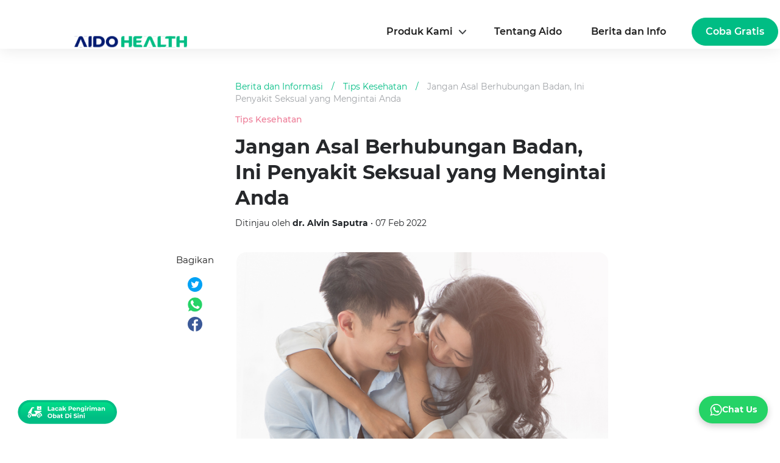

--- FILE ---
content_type: text/html; charset=utf-8
request_url: https://www.google.com/recaptcha/api2/anchor?ar=1&k=6LcAoisqAAAAAI2i_ZMUKgVcWAdmzdVqPmdVUsik&co=aHR0cHM6Ly9haWRvLmlkOjQ0Mw..&hl=en&v=cLm1zuaUXPLFw7nzKiQTH1dX&size=normal&anchor-ms=20000&execute-ms=15000&cb=tl5ndlovkm5m
body_size: 45677
content:
<!DOCTYPE HTML><html dir="ltr" lang="en"><head><meta http-equiv="Content-Type" content="text/html; charset=UTF-8">
<meta http-equiv="X-UA-Compatible" content="IE=edge">
<title>reCAPTCHA</title>
<style type="text/css">
/* cyrillic-ext */
@font-face {
  font-family: 'Roboto';
  font-style: normal;
  font-weight: 400;
  src: url(//fonts.gstatic.com/s/roboto/v18/KFOmCnqEu92Fr1Mu72xKKTU1Kvnz.woff2) format('woff2');
  unicode-range: U+0460-052F, U+1C80-1C8A, U+20B4, U+2DE0-2DFF, U+A640-A69F, U+FE2E-FE2F;
}
/* cyrillic */
@font-face {
  font-family: 'Roboto';
  font-style: normal;
  font-weight: 400;
  src: url(//fonts.gstatic.com/s/roboto/v18/KFOmCnqEu92Fr1Mu5mxKKTU1Kvnz.woff2) format('woff2');
  unicode-range: U+0301, U+0400-045F, U+0490-0491, U+04B0-04B1, U+2116;
}
/* greek-ext */
@font-face {
  font-family: 'Roboto';
  font-style: normal;
  font-weight: 400;
  src: url(//fonts.gstatic.com/s/roboto/v18/KFOmCnqEu92Fr1Mu7mxKKTU1Kvnz.woff2) format('woff2');
  unicode-range: U+1F00-1FFF;
}
/* greek */
@font-face {
  font-family: 'Roboto';
  font-style: normal;
  font-weight: 400;
  src: url(//fonts.gstatic.com/s/roboto/v18/KFOmCnqEu92Fr1Mu4WxKKTU1Kvnz.woff2) format('woff2');
  unicode-range: U+0370-0377, U+037A-037F, U+0384-038A, U+038C, U+038E-03A1, U+03A3-03FF;
}
/* vietnamese */
@font-face {
  font-family: 'Roboto';
  font-style: normal;
  font-weight: 400;
  src: url(//fonts.gstatic.com/s/roboto/v18/KFOmCnqEu92Fr1Mu7WxKKTU1Kvnz.woff2) format('woff2');
  unicode-range: U+0102-0103, U+0110-0111, U+0128-0129, U+0168-0169, U+01A0-01A1, U+01AF-01B0, U+0300-0301, U+0303-0304, U+0308-0309, U+0323, U+0329, U+1EA0-1EF9, U+20AB;
}
/* latin-ext */
@font-face {
  font-family: 'Roboto';
  font-style: normal;
  font-weight: 400;
  src: url(//fonts.gstatic.com/s/roboto/v18/KFOmCnqEu92Fr1Mu7GxKKTU1Kvnz.woff2) format('woff2');
  unicode-range: U+0100-02BA, U+02BD-02C5, U+02C7-02CC, U+02CE-02D7, U+02DD-02FF, U+0304, U+0308, U+0329, U+1D00-1DBF, U+1E00-1E9F, U+1EF2-1EFF, U+2020, U+20A0-20AB, U+20AD-20C0, U+2113, U+2C60-2C7F, U+A720-A7FF;
}
/* latin */
@font-face {
  font-family: 'Roboto';
  font-style: normal;
  font-weight: 400;
  src: url(//fonts.gstatic.com/s/roboto/v18/KFOmCnqEu92Fr1Mu4mxKKTU1Kg.woff2) format('woff2');
  unicode-range: U+0000-00FF, U+0131, U+0152-0153, U+02BB-02BC, U+02C6, U+02DA, U+02DC, U+0304, U+0308, U+0329, U+2000-206F, U+20AC, U+2122, U+2191, U+2193, U+2212, U+2215, U+FEFF, U+FFFD;
}
/* cyrillic-ext */
@font-face {
  font-family: 'Roboto';
  font-style: normal;
  font-weight: 500;
  src: url(//fonts.gstatic.com/s/roboto/v18/KFOlCnqEu92Fr1MmEU9fCRc4AMP6lbBP.woff2) format('woff2');
  unicode-range: U+0460-052F, U+1C80-1C8A, U+20B4, U+2DE0-2DFF, U+A640-A69F, U+FE2E-FE2F;
}
/* cyrillic */
@font-face {
  font-family: 'Roboto';
  font-style: normal;
  font-weight: 500;
  src: url(//fonts.gstatic.com/s/roboto/v18/KFOlCnqEu92Fr1MmEU9fABc4AMP6lbBP.woff2) format('woff2');
  unicode-range: U+0301, U+0400-045F, U+0490-0491, U+04B0-04B1, U+2116;
}
/* greek-ext */
@font-face {
  font-family: 'Roboto';
  font-style: normal;
  font-weight: 500;
  src: url(//fonts.gstatic.com/s/roboto/v18/KFOlCnqEu92Fr1MmEU9fCBc4AMP6lbBP.woff2) format('woff2');
  unicode-range: U+1F00-1FFF;
}
/* greek */
@font-face {
  font-family: 'Roboto';
  font-style: normal;
  font-weight: 500;
  src: url(//fonts.gstatic.com/s/roboto/v18/KFOlCnqEu92Fr1MmEU9fBxc4AMP6lbBP.woff2) format('woff2');
  unicode-range: U+0370-0377, U+037A-037F, U+0384-038A, U+038C, U+038E-03A1, U+03A3-03FF;
}
/* vietnamese */
@font-face {
  font-family: 'Roboto';
  font-style: normal;
  font-weight: 500;
  src: url(//fonts.gstatic.com/s/roboto/v18/KFOlCnqEu92Fr1MmEU9fCxc4AMP6lbBP.woff2) format('woff2');
  unicode-range: U+0102-0103, U+0110-0111, U+0128-0129, U+0168-0169, U+01A0-01A1, U+01AF-01B0, U+0300-0301, U+0303-0304, U+0308-0309, U+0323, U+0329, U+1EA0-1EF9, U+20AB;
}
/* latin-ext */
@font-face {
  font-family: 'Roboto';
  font-style: normal;
  font-weight: 500;
  src: url(//fonts.gstatic.com/s/roboto/v18/KFOlCnqEu92Fr1MmEU9fChc4AMP6lbBP.woff2) format('woff2');
  unicode-range: U+0100-02BA, U+02BD-02C5, U+02C7-02CC, U+02CE-02D7, U+02DD-02FF, U+0304, U+0308, U+0329, U+1D00-1DBF, U+1E00-1E9F, U+1EF2-1EFF, U+2020, U+20A0-20AB, U+20AD-20C0, U+2113, U+2C60-2C7F, U+A720-A7FF;
}
/* latin */
@font-face {
  font-family: 'Roboto';
  font-style: normal;
  font-weight: 500;
  src: url(//fonts.gstatic.com/s/roboto/v18/KFOlCnqEu92Fr1MmEU9fBBc4AMP6lQ.woff2) format('woff2');
  unicode-range: U+0000-00FF, U+0131, U+0152-0153, U+02BB-02BC, U+02C6, U+02DA, U+02DC, U+0304, U+0308, U+0329, U+2000-206F, U+20AC, U+2122, U+2191, U+2193, U+2212, U+2215, U+FEFF, U+FFFD;
}
/* cyrillic-ext */
@font-face {
  font-family: 'Roboto';
  font-style: normal;
  font-weight: 900;
  src: url(//fonts.gstatic.com/s/roboto/v18/KFOlCnqEu92Fr1MmYUtfCRc4AMP6lbBP.woff2) format('woff2');
  unicode-range: U+0460-052F, U+1C80-1C8A, U+20B4, U+2DE0-2DFF, U+A640-A69F, U+FE2E-FE2F;
}
/* cyrillic */
@font-face {
  font-family: 'Roboto';
  font-style: normal;
  font-weight: 900;
  src: url(//fonts.gstatic.com/s/roboto/v18/KFOlCnqEu92Fr1MmYUtfABc4AMP6lbBP.woff2) format('woff2');
  unicode-range: U+0301, U+0400-045F, U+0490-0491, U+04B0-04B1, U+2116;
}
/* greek-ext */
@font-face {
  font-family: 'Roboto';
  font-style: normal;
  font-weight: 900;
  src: url(//fonts.gstatic.com/s/roboto/v18/KFOlCnqEu92Fr1MmYUtfCBc4AMP6lbBP.woff2) format('woff2');
  unicode-range: U+1F00-1FFF;
}
/* greek */
@font-face {
  font-family: 'Roboto';
  font-style: normal;
  font-weight: 900;
  src: url(//fonts.gstatic.com/s/roboto/v18/KFOlCnqEu92Fr1MmYUtfBxc4AMP6lbBP.woff2) format('woff2');
  unicode-range: U+0370-0377, U+037A-037F, U+0384-038A, U+038C, U+038E-03A1, U+03A3-03FF;
}
/* vietnamese */
@font-face {
  font-family: 'Roboto';
  font-style: normal;
  font-weight: 900;
  src: url(//fonts.gstatic.com/s/roboto/v18/KFOlCnqEu92Fr1MmYUtfCxc4AMP6lbBP.woff2) format('woff2');
  unicode-range: U+0102-0103, U+0110-0111, U+0128-0129, U+0168-0169, U+01A0-01A1, U+01AF-01B0, U+0300-0301, U+0303-0304, U+0308-0309, U+0323, U+0329, U+1EA0-1EF9, U+20AB;
}
/* latin-ext */
@font-face {
  font-family: 'Roboto';
  font-style: normal;
  font-weight: 900;
  src: url(//fonts.gstatic.com/s/roboto/v18/KFOlCnqEu92Fr1MmYUtfChc4AMP6lbBP.woff2) format('woff2');
  unicode-range: U+0100-02BA, U+02BD-02C5, U+02C7-02CC, U+02CE-02D7, U+02DD-02FF, U+0304, U+0308, U+0329, U+1D00-1DBF, U+1E00-1E9F, U+1EF2-1EFF, U+2020, U+20A0-20AB, U+20AD-20C0, U+2113, U+2C60-2C7F, U+A720-A7FF;
}
/* latin */
@font-face {
  font-family: 'Roboto';
  font-style: normal;
  font-weight: 900;
  src: url(//fonts.gstatic.com/s/roboto/v18/KFOlCnqEu92Fr1MmYUtfBBc4AMP6lQ.woff2) format('woff2');
  unicode-range: U+0000-00FF, U+0131, U+0152-0153, U+02BB-02BC, U+02C6, U+02DA, U+02DC, U+0304, U+0308, U+0329, U+2000-206F, U+20AC, U+2122, U+2191, U+2193, U+2212, U+2215, U+FEFF, U+FFFD;
}

</style>
<link rel="stylesheet" type="text/css" href="https://www.gstatic.com/recaptcha/releases/cLm1zuaUXPLFw7nzKiQTH1dX/styles__ltr.css">
<script nonce="A_4Ftrpdpox6IjSHFi9EFg" type="text/javascript">window['__recaptcha_api'] = 'https://www.google.com/recaptcha/api2/';</script>
<script type="text/javascript" src="https://www.gstatic.com/recaptcha/releases/cLm1zuaUXPLFw7nzKiQTH1dX/recaptcha__en.js" nonce="A_4Ftrpdpox6IjSHFi9EFg">
      
    </script></head>
<body><div id="rc-anchor-alert" class="rc-anchor-alert"></div>
<input type="hidden" id="recaptcha-token" value="[base64]">
<script type="text/javascript" nonce="A_4Ftrpdpox6IjSHFi9EFg">
      recaptcha.anchor.Main.init("[\x22ainput\x22,[\x22bgdata\x22,\x22\x22,\[base64]/[base64]/[base64]/[base64]/[base64]/KHEoSCw0MjUsSC5UKSxpZShILGwpKTpxKEgsNDI1LGwpLEgpKSw0MjUpLFcpLEgpKX0sRUk9ZnVuY3Rpb24obCxDLEgsVyl7dHJ5e1c9bFsoKEN8MCkrMiklM10sbFtDXT0obFtDXXwwKS0obFsoKEN8MCkrMSklM118MCktKFd8MCleKEM9PTE/[base64]/[base64]/[base64]/[base64]/[base64]/[base64]/[base64]/[base64]/[base64]/[base64]/[base64]\\u003d\\u003d\x22,\[base64]\x22,\x22aAHCtVRxw47Ct3oFwqMKw4bCvA/Dn8KhRB89wrsdwp4qS8O1w7hFw5jDkMKsEB8UcVoMYigeAwnDtMOLKV14w5fDhcOtw7LDk8Oiw5lPw7zCj8OXw5bDgMO9B2Bpw7dSLMOVw5/[base64]/e33Cp8KMwo/Ci8Ohw57DrMOAHcKFH8O5w6DCsTfCrMKiw59ManNUwp7DjsOBSMOJNsKYHsKvwrgdKF4USABcQ2HDrBHDiFjCt8Kbwr/Cg3nDgsOYScKhZ8O9DyYbwro0JE8LwoEowq3Cg8OewphtR3jDqcO5wpvCsVXDt8OlwoZPeMOwwrhEGcOMQz/CuQV3wpdlRmXDuD7CmQvCisOtP8KJC27DrMOqwpjDjkZQw5bCjcOWwqHCuMOnV8KPHUldHsKfw7hoJCbCpVXCrmbDrcOpLGcmwpl1QAFpUcKmwpXCvsOSe1DCnxEXWCw7AH/DlXUiLDbDhVbDqBpyDF/Cu8OkwojDqsKIwpXCm3UYw4vCtcKEwpcMN8OqV8K7w6AFw4RYw6HDtsOFwq5YH1NPUcKLWi0Sw755wr9Tfil2UQ7Cuk7CpcKXwrJYEi8fwqTCqsOYw4oWw6rCh8OMwrUgWsOGdEDDlgQiUHLDiFPDvMO/wq01wpJMKRN7wofCniVPR1lTSMORw4jDvirDkMOAPMOBFRZOaWDCiGXChMOyw7DCtgnClcK/HMK+w6cmw5/DnsOIw7x8P8OnFcOCw4DCrCVIJwfDjBzCim/[base64]/[base64]/CcK+XsKFwpx1a8KUKcOOw5PDhV1mwrRwwqUXwrghBcO8w5Jrw40aw7dMwrrCssONw71DFHLDp8Kgw4URbcO2w4gdwqIYw5XDq3/CnToswpfDlcK0wrN7w604cMKHfcKowrDChgTCsQHDj3HDvsOrVsOXNMOeIcKwO8Kfw6Nzw6/Ct8KZwrLCosOcwoPCqsOTVwEKw6ZlL8OjATTDk8KLYkzDmTw8UMKbT8KdacO4w5B6w5sQw59fw7pwQHoGVRvDrHMMwrPDh8K+OATDjhrDgMO4w4pgwpfDulzDqcKZPcKgIwEvJsOPQcK3d2LDsWDDigsXS8KzwqHDs8K0wrTDmj/[base64]/[base64]/DggjCkcKXwpXCgwfDnRnDksKVDMOcwqlhecK4f8KaaDzDi8Ojw5rDi39awq/DpMKdWBrDl8OowpfCky/[base64]/[base64]/DmGrDpDgZdW8vwq/DqcO7EMKXwqc9PMKDw7l1fjjClRXCtURyw6sww53Ct0LCp8Kvw5XChSTCnGzDrBA5csKwacKGwoYMd1vDhsKpLMK6wpXCqysOwpHCl8KxYyMgwrkMV8K3woJiw5DDu3rDiHfDg0HDsgU4w79sLwvCrzTDgsK0w7BBeC/[base64]/DssOSOCk/CsO7SRTCpCLCosOPwqIdw6A5wopsw7XDmMOJwoXDiX/DrRTDt8K+bsKTRAx2UW3DixLDmMKeKnheewlWJnzCuBN1d1ccwoLClsK6IMKMWi4Zw73DoX3DlwzDucK6w6rCiyIxZsOswrM0VsKWWTDChkvCqMKkwqZ9w6/Du3nCvMK3R00Fw7vDv8OefsOpNMO/[base64]/[base64]/Dm0ZpfW3DqsK4BMKUP1xXw5zCnVE4cXfCncK2wrVFUcOnZSJHEX50wolkwo3ChcOIw4bDukM6w6bCgsKRw7fCsBB0X2t+w6jDjTQCw7EDAcO9AMO3fRMqw53DqsOCDTthVxXCl8KARw7Cq8O1djBLKigEw6ByCHXDqsKPYcKgwq1bw7vDhMKTSXDCvX1WaCl3PsKEwr/[base64]/DnwAvJB0Lwpc5CQ0bUzLCn8O2aMK6JkN2HzbCk8K+BQTDpcOVVx3DgcOOGsKqwr0pw6BZVivCmsORwrvCgMOiwrrDpMO4w4bDh8OWwqfCssKVU8OYNFPDlXDDisKTQcK9wrZeXw9lSg7DmA9hfknCrCMrw5o4ek1wLcKAwqzDjcOewq/CqUrDtXLCpFEkW8OXXsKdwp10HjzCghd1w4d6wp7ChiBpw6HCpA7DiVorcTLCqwnDkSdew7oQYsKvGcKJIwHDgMO/wobDmcKgwr/DlcKWKcK3YsO/wq18wpXDmcK2wroHwqLDjsKaCCvCoxlswpbClTLDrGvCksO2w6ASw7XCuDfCkh1KdsO2w53CpMKNFF/CkMKEwqMcw7XDlQ3Ci8OQL8OowqLDpsO/wpAvEMKXFcOGw6rDtRnCq8O9wqPCgmvDnisVZMOoWMOPeMK/w4sJw7XDsjFsO8Oow4HColgeDMOSwqjDm8OYdcKjw4vCgsOaw553ZX17wpUIBsOtw4XDpj9uwrXDihXDrjfDkMKPw64vQ8KdwplpCB1Cw4DDqipnU3YyB8KIWMObKSHCoE/ClUQPLR02w5bCiV0ZNcKWNsOqbTHDkFNTOsKQw60+EMOAwrR/RsKTwo/CkDFcd3lSNy0tB8Obw4HDgMKkQMKZwopAw7/[base64]/wo1WD0bDsS7DmsOdecOERzHDjBFMw5p3CknDgMOObcKiE0R1PMKeEk9UwqIqw5HCk8OVUTHChnRew7zDt8OMwrk1wqzDvsOewr/DqkvDuQFawqvCpMOYwo0YAzlAw751w54yw73CoypQd1zCnwHDljIvCww3MsOvRX4swpZqaFpMQiLDoEYewo/ChMK5w6AoFSDDn08Cwo0aw4HCvQE4RMKCSWp/wp4kM8O2w4sNw4PCl3l/wqvDg8KbYhDDq1jDo2Jsw5AuL8KHw4EewpvCu8O/w6zClzthQ8KZUsO8HzLCkivDnsKMwr1/HMOfwrQqR8OjwoRCwq56fsK1KVrDuXPCnMKaZSAJw54cGQ7Cox1xw5jCk8OWY8K9Q8O0AMKLw4zClcOLwq5kw501Y1jDkEJUZ0ljwqRoesKgwqU0w7DDlls0esOLexYcRcO1wp/CtQJCwqgWNlPDmTrDhCHCr3fDjMKXXcKTwpUMExBqw6J6w5I9wrhVURPCgMOdWV/DqzVYV8KOw6fCtWZERW7DkgPCgMKNwpsAwoQEci98esK/woRKw70yw5hJbiM9b8Oowrdtw6jDh8O2AcOre3lXKcO2eDlyaXTDocOoJcOHPcObWsK8w47CvsO6w4wgw54Nw7zCoGpgbWJTwpjDtMKHwo1IwrkLeWIkw7/DqFvCtsOCTFrCjMObw6XCpmrCl0PDncKWBsKeWsOlbMK2wrwPwqZxFFDCo8O2VMOULw56RMKcIsKFw77CgsK8w5tdTnnCjMKDwpVxV8OQw5/DlFvDt2JIwqRrw7w8wrPChm4awqfDglzDs8KfYHkoGlIjw5nCmXwIw5xpEgITAz5SwoMyw7vDqzTCoD/ChXQiw7cTwo89w6pLasKOFmzDj2jDm8KOwpBhUG9cwqTCsBoAd8OOesKACMO7b0ABIsKQGj9Zwp4wwrFddMKZwrfDk8KbRsOgw6fCo09cD3rChljDsMKnbGXDhcOaRlZ3EMOQw5g3NljDsGPClQDClsK5NHXCi8OQwoc/[base64]/Dq3QrBG4twp3DisO0LAtGDMKjBcKYw7Mhw4zDusOawqdVNhc/[base64]/Dqn9SQ8OIw4rCrMONYcOswoMlwpnDkMO5ScKVWsO7wrPDkMO/[base64]/CusOyw4DDvg7CvHbCr2JHTjYdw7vCiCI2wq7CnsOjwoTDmRsCwpofCSXCkiIGwpPCqMOpI2vDi8KzQA3CoUXCl8Oyw7fDo8KmwpbDr8KbUETDn8KGBAcSJ8KiwobDkRQ4Y1pQWcKLJMOndFXChlLCgMO9RTrCosO0O8OXa8KowoM/JMOZQMKeJgUvSMKOwrJnEULDs8ObCcKZCcO6DjTDgcKMwofCisOCb1HDkwF1w5ABwrTDl8KVw7ZxwqZaw6HCqMOqwr8gw7shw4k2w5XChMKGwrfCmQzCkMO/[base64]/S8Omw7bDpMOAwoJBwpvCvk/DrsOzZcK8I302fCHCk8Otw4TDuMOewqvCrx7Du1gOwrMQeMOjwqzDoAvDtcOMZMKKBQ/Ds8OSIRg8wr3Cr8KNQUXDhDQUwrDCjHIyByhLO307wop/Wm0bw5XClFdGU0bCnE3CpMO8w7lfw6jDl8K0PMO+wqdPwoHCpy5+wq/Dn0XCiypWw4l9w4JcYMK8c8OlW8KRwp1tw5PConhDwrTDtDtww4IvwoMcAMKNw6c/D8OcKcKwwpkeI8KUAjfCiSbCq8OZw7ABHMKgwrLCnlzCpcK9e8OFZcKYwqgFUBh1wrMxw63CpcK+w5J5w4RUa0saE0/DscKzbcOewrjCs8KywqJnwrUGV8KmXSTDocOmw6vDtcKdwoxAb8OBQD/CksO0wpHDu04jGsK4EHfDjnzCvMKqe1Q+w4FgIsOSwpLCiFFeI1I2wrzCvgvDrcKJw7XDvRPDgsOADBfDgmcQw59aw6rCiWzDi8OawqTCpMK2bBIFPcK7S3ttwpHDrcO7NX4vw4hOw6/[base64]/DjMORw6UsVMO0w5DCs2PDscKuMsKjdsO9wp/DlxnCg8KcHcObw7rDlVRhwopyK8ODwpvDtGwawrZgwo7Cu0LDiAIEw5PChnDDvVoND8OxIRLCo3NqO8KaGV0TLsK7PMOEZTLCiTTDqcOcdkxCw79swr8COcK/w6jCr8KmZX/CkcKIw5wMw6wYwo94QCfCpMO5wr8pwrPDgg3CnBfDosOaBsKgSgNiZjxPwrfDixIxwp3DvcKKwobDoSFFL2rCmMO5HcKqw6ZOXW8cTMK0FMO0ASRSc3XDs8OgeGNnwoBkwo8lX8Kvw57DtMOZO8Odw6gpSsOrwozCokDDsDxtFUlVbcOcw5MSw4BVUVIcw5/[base64]/KcOSGWDClVzClGbDusOwFx7CgMKVeV/[base64]/w6bDjDvCj8KVw7UlwpTCrcOvw4hzZxLDhSDChcOlwoR4w7DCq3rCqMOEwo/[base64]/[base64]/DggdHHMO1wrZLw68kw4vDt1HDksKpw5sbRXBbwqVww6c8wo5xCCE2w4bDisKjCcOiw5rCmUUnwodiVg96w6vCvcOBw5hcw7LChiwBw7zDnApHT8OTb8Otw7/[base64]/ClMKOFBIFPMOlS0DCmMOnIMK8wp3CgB5wwpXCq0Q/B8OoP8OiSmAtwq3Dnjdcw6gNTBYoKHMME8ORYm8Sw40+w4HChzYuZirCsmbCjMK6XFEIw4tpw7R8LsKwGU9/[base64]/DhsOGw6jDucOxW8Kgw43CsmkawoducMKZw6XDg8OqPHEdw6jDml/[base64]/DsmtowqoRw7sbwr3CmzMmSyrDkMOtwpUFwpPCosKNw6NcEGN9wpfCpMOlwq/[base64]/DlGMealhIw6ttR8KtwrvCvWXDgFzDscOgw6pfwrluQsOCw57CtycRw6l1Jn06woJZASAPTQVYwp91dMK8P8KbV2UzA8KmUjvDr3/CnibCicK5wpHCkcO8w7lgwrhtZ8OtVMKvQAQ3w4dwwrlgck3Cs8OLcX11w43Cjm/CrjLDkljCihvCpMOew4FVw7JYw6RUfSnCm1/DhXPDmMOXbWE3eMOyG0kkSmfDkT0xHwjCqXxnLcO6wo01JgQOah7DhMKHOmpYwr/DtiLCi8Kmw7oqCWnDlMOvOWrDngUZSMOGT2Iow7LCjGnDosK6w61Uw6ZOfcODbmLCncOuwoJgeWLDkMK7YwnDjcKwYcOowo/CoiYnwpbDvhxBw6k0KsOsK2vCpkDDoR3CqMKNLMOKwp4nW8OmL8OGAMOQH8KDQHjDpjVHdcK6bMK/cTkowpbDr8OPwoAKIcOFS2HDvMO2w6/[base64]/[base64]/JMK0wrrCisKrOMOCw61aw4DDiMOUX3IIw6/DhnJtw597DGtYw6rDtyrCulzDgsOUfwLCi8OcakN2eSEOwqAALRgZW8OgbHNsEk4YBxJ4FcKHNcOvEMKCKcK/wrk0GcOTAsOjbGTDiMOfH1HCuDDDn8OLZMOuUFVlfMKgciDDk8OFaMOZw6R2bMOBNkDCjlAca8K8wpzDln3DlcK4CAQIJwfChC93w6oZOcKew7jDvDlawrU2wpvDsS7CmljCvUDDgsKKwqlQOsK5OMKRw6BWwr7DhhPDtsK+w7DDmcO+MMK5csOEHTAXwprCmn/Cjh3Dr35jw493w43Ci8KLw59lEsKbfcOdw6nCpMKGJMKow77CrFHCshvChxTCn0N/[base64]/DrMKWwo/Dp8Oewoc2w50oOjLDhFfDmU/DqMOdwr3DgV81wqZsWR0Vw73DoBPDvCFsK2/DrSN6w77DsiDClsKawoLDrRnChsOBwqNKw5EywrpvwqTDksKNw7DCmTxPMARoajs6wpvDuMOXwoXCpsKDw5XDv27CuU43RlJ3KcOPPnHDpHEEw63ClcOadsOvwot2J8KjwpHCq8KJwqotw77DpcONw5PCrsKlTsKrPy3DnsK3wovCoHnDjm/[base64]/DpFY1w6jDncOYNCLCk8OYX8KbEFY6dj3DgT1GwoUowrzDmTvDnQMFwprDvMKOTcKAPcKpw5TDnMKTw79zGMOvH8K2c3bCrlvDowc3VzzCosOFw5stenh6w7/[base64]/[base64]/[base64]/[base64]/DkXjCnMOjw4nDjTbChcOvwozDt8KvR8OcEXDCu8OGN8K1LB1MBG5waCfDjWJaw7zDpXbDoUrCqMOuC8OidksZIn/Dn8KXw54qBT7Cn8O6wp7Cn8KWw6IOb8KQw5kXEMK7OMOgcMOMw4zDjcOpI1TCuBB4M3Q4woUPbMOOVgQFb8OkwrDCosOTwrJRE8O+w77DrgkJwpvDkMO7w4XDusKtwpcpw4/Cm1jCsBvClcKbw7XCuMOYw4nDtsOkwonClsKeZWMPHcKWw7NHwrUvQkjClXDClcOFwpbDoMOvFsKbwqXCr8OyKWsTayEmA8K/[base64]/R8K1w45hw4zCq8K0P8KPCmnCj8KYwpPDg8KBTcOHHMOZw4JLwpcVSmUSwpDDj8KAwpXCmjnDpMOmw71+w6XDiWDCmgEvIcOOwrLCiD5MK1DCkkcxQsK0IcO6BMKaEwjDnx1MwqnDvcO9GhfCqmsoIsOTD8KxwpowR1XDvwtvwo/CjTNbwpjCkgEaUsKmFMOiASPCj8Odwo7Dkg/Dk1koA8OVw73DkcOsAzDCjMKtIMOZwrA7XUHDgV8pw5TDl18hw6BOw7Zywo/CtsKBwqfCnxIQw5LDrSQKFcKJOzwLc8OjKU9jw4Uwwr09MxfDuF/ChcOCw7Rpw5DCg8O9w6RZw6lxw5x+wpHDs8OLSsOiA15MDSjDiMKRwrUkw7vDlMKWwqcjcwxKUxcMw71QcMOyw6oyfsKxQQV9w5fCnMOIw5vDnE9bw6Inw4bCkRzDnBhnbsKCw5HDlsOGwpxSKQ/[base64]/[base64]/Cv8OUw5vCphzDrjZmwpAuf8K0wpkuw6TCk8OrJC/[base64]/[base64]/LSJVScOgIsONwrNRNBPDosOsw6jDtcKnTV/DsB3DlMOMGsOLYSvCqcK9wp44w68rw7bDnC4aw6rCsQvCocO0wqNnGhtbw6suwr/DvsO2ciPDjTTCtcKyTcOzX3B2wrrDvj7Co3YBWsOyw7trXMK+UEp9wp4OJcK5Z8KbWsKEOGoww58Nwo3DqcKlworDpcOYw7Nfwp3Dq8OPWMKOacKRMGTCsn/DvUbClG47wpnDjsOKw5QwwrbCosKfIMOlwoBLw6jDicKJw7LDmMK0wrrDpV/CkTPDulxFMsK5McOacVRTwocPw5tlw77CusOcGDPCrQpCFMOSRz/DsjY2KMO+w5fCjsOhwpbCscOdLUHCusKnw4srwpPDs3TDuWwuwrHDqSwKwrnCh8K6acKDwrzCjMKEITVjwpnCnlBiPsKawo1RcsOmw49DUH1qecOubcK5F1nDsiZfwr99w7nCvcK/wqoJaMOAw6fCjsKdw6PCg0zDvAtWwpTDicK/wrPDpsOIQsKAwo08CkRPaMOsw7jCvyMkPRbCpsOfTndYwqjDjBBfwppRR8KgbcKKZ8OBRxgiGMOaw4XDomc8w7ofEMKgwqMTbg7Ci8O5wp7CisO/[base64]/Cl3LDpwMxw6/CigcXRMKbPSPDrl5mwqdIUsKHYMKzO8KwBRkgwqtrwpQuwrZ5w6p7w4fDnQUedHAYAcKkw7RgJ8O+woXChcOTEsKew6zDon5dIMO/[base64]/CpMKjw6syw5lgw6lGJ8Kbw7N3w64rCx7CuTHCtcKIw5sww4EhwpzCrMKhP8K2bAXDosOUB8O/PiDCtsK/AErDlnBeRT/DiRnDqXUMWMKfPcK5wq3DoMKYasKuwoIbw5gGQE0hwoUjw7zCnsOve8Kgw5wiw7U8GcKew7/[base64]/[base64]/[base64]/TsOUBsK1aMO4OQ5yXcO9Jg1nOl4twrVoE8KGw5HCqcKmw4HCrXTDlG/DqcK2S8Obenk0wpo+ODxpGcKxw7wLBsOGw5vDrsOkOAR8fsKAwpzDoFd5wrTDgw/DonJ5w7UyB3gowpjCqDZxIUjDrjlHw6jDtg/CnSNQw4FsRMOEw6fDgB7Di8OOw5EGwqjCrGVJwpcXZMO3eMOUTcKEXC7DsQVfEl8IEcOULB46wrHCuG3DmsKdw7LCg8KdWjUlw5Jaw4NWe1opw4HDnSrCgsO3NnbCnjPCj0nCtsKxHVkLPlo/wpPCssObOsK9wp/[base64]/P8Ojw59GHMK+H3Ykwo3DlzAgSFA6ABfDhlHDsj9QYX3CksOmw6NOXsOsORJnw6tyRsOswqolw4LDgjNFYMOzwookWcKBwp1YXW9Ww5ZLwqcbwq/[base64]/DqMKpG1jCqMOtwq8Tw6bDjzwow7bDlMKmAHwnQg/CnixoQcO1VkbDuMKNw7/ChS/Dm8KLw77CqcOqw4E3fsOSNMOFAcO8w7nDsQY5w4dAwqXCjDo2GsOVNMKSQjnDo34nM8OGwobDoMKxADUdIkXDt0/Ci1DCvE4pHsOtQMO0eWjDsnvDpSfDsH/DkcK2L8Odwq7CtsO6wqt1HSPDn8OGK8Ouwo/[base64]/[base64]/DmcKFwqVWeFg7wp/Cn2DDtTgNcsOLw6x6w75sXMK7H8O4wovDkhQHUS8NDnzDlHbCnlrCp8Ofwr3Dp8KcNcKhIWAXwrPDvBJ1OsKsw5nDlUoAchjCjh59wrBDOcKEChTDucOSCsKzRwVlYy8/[base64]/[base64]/[base64]/CkcO7FsOsB8Omd31tecKwwr/ClcOuw6QOLsOCT8KoesO8NsKMwrJEw74vw7PCkm4EwoLDgCFswrLCsTl4w6nDi2VedXsve8K2w79ND8KLJsOKZ8OZHsOee1UswqxGIRfDpcOFwpTDjnzCnQMMw7BxK8O/BsK2wofDsylrfsOOw57CnhRAw7jCk8OJwpZvw4XCi8KwFB3DisOLSiIuwqnCp8Kzw7lkwrdyw53DkBtNwoPDnltZw6LCs8OuBsKfwoUJaMKVwp9lw5M8w7PDgcO6w4NMI8O+w6vCmMKvwoJBwrjCp8ONw73DkVHCvB0IMzDDn0FudRJaPcOuV8OMwrI/wqxjw77DtzgKw484wrvDqC/DvsK/[base64]/CsMKRLhzDtgnDoRFYw6M0wojDnMKjb3XDsm7ClcONBwPCvsO/wrIFBsKww54Bw7slF0k6VcKwdn3CmsOUw7xMw7LCpsKKw7IXAx/DuGbCjAw0w50ewq84Gl0kw5NyZijDky9Ww6bChsKxTQ1IwqJPw6UOwqbDizDChwDCi8Oqw6/DusKpLUtuZcKzwqvDqyjDpDI+A8OPEcOBw7UQQsOHwobCn8K+wpTDm8ODNgd/RwbDt3LCksONwoPCoFYdw4jCgMKZMnrCgcKPQsOLNcOJw7vDjAzCsGNNa3HDrEc9wo3CugJaf8KJNcKQN0jDn17DlHxPdMKkPMOqw5fDg24PworDrMKhw79UfwjDumFtOBnDlg9nwrXDv3bChmvCszAIwqsrwq/[base64]/[base64]/CvF1ywqjCjMObecObwpQAdCPClMOgPEM/w6LDii/DlBRswqh/L1tadkfDnUbChMKnJDbDkMKSwpQ4YMOewqjDpsOPw4bDkcK/woTClXTCil7DoMO/T1zCqsO2XR3DpMORwpbCq3vDt8KAHiXDq8KSYMKUw5fDkAjDiSYHw7UNCDrCssOaQsKGKsKsR8OFc8O4wok+WwXCoQTDocOaAsK+w5fCiD/CrDp9w7nCvcKWw4XCocKhBXfCjcO2w4FPIkDCs8OtLV5EF2jCh8K+ER0MZ8OKP8KATsKrw5rChcOzN8OHd8OYwr8ed0vCm8K/wrvCksOFwpUowpDCqXNoD8OYMxLCoMOpTQxswogJwpV6BsO/w518w78Wwq/CgkPDisKRV8Kvwqt5wpttw6nCjCIzw4DDjETChcKFw6pfaGJbwrvDmX1ywohaRMK6w5jCmFJ9w5nDqcKePMKkHXjClTbCsT1fwpxpwqwRE8OEGkxxwr/CscO/woXDrMK6wqbDtMOPD8Koe8OdwqPCrcK6wqnDicKzEMKFwpUfwolJasO3w7nDsMOrw4/[base64]/Co8KPCcOqFsObwpwQw7XDtVXCoMO1wpnDsMOvfF9YwrI+woHDs8K4w6YHFGY7QsK+cA7DjcOfZkjDpcKWRMK4Z17DnSo7WcKqw6nChgDDusO2cUs3wqk5wq0zwpZwM1s+wo1aw5fDjD92B8KSbcKrwqEYLmkoXHvChD96wq3DoDjCncKqS2/[base64]/Ck1bCq34nw6I5w5DDicOBw5VcwrPDjw4LeSdiw4zCoMOSwrXDu2HClgvCj8OowpMewrnCgllpw7vDvwnCq8O5w4XCl09fwr90w6ckw73Dsn7CqUrDgWrCt8KBCQ/CtMKqwqHDlQYiwpYhfMKMwp5OfMKUfMKCwr7ClcOGM3LDsMKXw5URw7hawoXDkR9VUyTDh8O2w5jDhTU0QcKUwq3CpcKbfyrDscOpw6JdZMOyw4IBK8K2w5cvAcK9SxXDpsKdJcONZ0rCvGMiwr52WHHDhsOZwofDlsOOw4nDrcONexFswqDClcOvw4EqRGbDuMOeYE/DosO1S1HDn8KGw7sVRMOtMsKMw5MDRmzCjMKRw6DDoiHCucK/[base64]/DnMKWwoXDl8KGNMK7JgMmwoPDh0V+w5sOwpFzaHdOLyDDlcOzwpcSFCZYwrzCrQ/DrWPDiR5lbWlmH1RSwrNpw4jDqcOrwo3CjcOrWMO4w5dEwpoAwrtBwojDq8OCwo7DksKANsKxAjsjTUAMX8OGw61aw6Ugwq8+wrrChyx/P292VsOYB8OwWQ/[base64]/wq7CqsKKw4F5wqJqKsKcJ03DmMOudsKow7vDrxnCicO7wpZ4JsObDjnCpsK+MENGRw\\u003d\\u003d\x22],null,[\x22conf\x22,null,\x226LcAoisqAAAAAI2i_ZMUKgVcWAdmzdVqPmdVUsik\x22,0,null,null,null,1,[21,125,63,73,95,87,41,43,42,83,102,105,109,121],[5339200,286],0,null,null,null,null,0,null,0,1,700,1,null,0,\x22CvkBEg8I8ajhFRgAOgZUOU5CNWISDwjmjuIVGAA6BlFCb29IYxIPCJrO4xUYAToGcWNKRTNkEg8I8M3jFRgBOgZmSVZJaGISDwjiyqA3GAE6BmdMTkNIYxIPCN6/tzcYADoGZWF6dTZkEg8I2NKBMhgAOgZBcTc3dmYSDgi45ZQyGAE6BVFCT0QwEg8I0tuVNxgAOgZmZmFXQWUSDwiV2JQyGAA6BlBxNjBuZBIPCMXziDcYADoGYVhvaWFjEg8IjcqGMhgBOgZPd040dGYSDgiK/Yg3GAA6BU1mSUk0GhwIAxIYHRG78OQ3DrceDv++pQYZxJ0JGZzijAIZ\x22,0,0,null,null,1,null,0,0],\x22https://aido.id:443\x22,null,[1,1,1],null,null,null,0,3600,[\x22https://www.google.com/intl/en/policies/privacy/\x22,\x22https://www.google.com/intl/en/policies/terms/\x22],\x225wdKZZsTdmeh0Ie5wPVVpNDw64U14abMt5WLFrWyFlI\\u003d\x22,0,0,null,1,1762242233666,0,0,[1,117],null,[228,4,142],\x22RC-bIzEayQ7NGKkGg\x22,null,null,null,null,null,\x220dAFcWeA70o-dj03XeR74d3tN7kqCfDIm-lH5e1vg77h1Cfzg-glABM4IVE6aAFNSWSCobTSw4wIydRgYdEDRM7uUHUkYSg0kgHg\x22,1762325033684]");
    </script></body></html>

--- FILE ---
content_type: image/svg+xml
request_url: https://aido-website.s3.ap-southeast-1.amazonaws.com/img/static/logo-flat-green.svg
body_size: 16679
content:
<svg width="191" height="20" viewBox="0 0 191 20" fill="none" xmlns="http://www.w3.org/2000/svg" xmlns:xlink="http://www.w3.org/1999/xlink">
<rect x="0.437042" y="0.960938" width="190" height="18.6705" fill="url(#pattern0)"/>
<defs>
<pattern id="pattern0" patternContentUnits="objectBoundingBox" width="1" height="1">
<use xlink:href="#image0_314_1714" transform="scale(0.000722543 0.00735294)"/>
</pattern>
<image id="image0_314_1714" width="1384" height="136" xlink:href="[data-uri]"/>
</defs>
</svg>


--- FILE ---
content_type: image/svg+xml
request_url: https://abu-assets.s3.ap-southeast-1.amazonaws.com/aido/bg-digita-sistem.svg
body_size: 772
content:
<svg width="1184" height="191" viewBox="0 0 1184 191" fill="none" xmlns="http://www.w3.org/2000/svg">
<g clip-path="url(#clip0_3941_647)">
<path d="M0 194.687V197.105C88.1539 204.425 176.308 211.745 281.2 200.733C386.092 189.721 507.722 160.378 607.622 147.934C707.522 135.49 785.692 139.945 878.133 135.842C970.574 131.74 1077.29 119.08 1184 106.42V194.687H0Z" fill="#CBF4FD" fill-opacity="0.8"/>
<path d="M0 254.59V185.515C108.915 175.392 217.83 165.269 325.6 159.766C433.37 154.262 539.994 153.379 626.533 153.635C713.072 153.89 779.525 155.284 869.089 145.46C958.652 135.636 1071.33 114.594 1184 93.5522V254.59H0Z" fill="#D2FDCB" fill-opacity="0.5"/>
</g>
<defs>
<clipPath id="clip0_3941_647">
<rect width="1184" height="247" fill="white"/>
</clipPath>
</defs>
</svg>


--- FILE ---
content_type: application/javascript; charset=UTF-8
request_url: https://aido.id/cdn-cgi/challenge-platform/h/b/scripts/jsd/e8e65e95f26d/main.js?
body_size: 4633
content:
window._cf_chl_opt={REqn6:'b'};~function(g2,i,V,X,d,O,k,G){g2=F,function(Q,v,gn,g1,o,P){for(gn={Q:433,v:450,o:539,P:498,L:453,s:463,U:501,j:532,h:484,f:526},g1=F,o=Q();!![];)try{if(P=-parseInt(g1(gn.Q))/1+parseInt(g1(gn.v))/2+parseInt(g1(gn.o))/3*(-parseInt(g1(gn.P))/4)+parseInt(g1(gn.L))/5+parseInt(g1(gn.s))/6*(parseInt(g1(gn.U))/7)+-parseInt(g1(gn.j))/8*(-parseInt(g1(gn.h))/9)+-parseInt(g1(gn.f))/10,v===P)break;else o.push(o.shift())}catch(L){o.push(o.shift())}}(g,533553),i=this||self,V=i[g2(524)],X=function(gS,gD,gf,gt,gU,gg,o,P,L){return gS={Q:471,v:544},gD={Q:541,v:435,o:541,P:456,L:541,s:517,U:541},gf={Q:466},gt={Q:466,v:517,o:468,P:439,L:455,s:455,U:468,j:439,h:455,f:485,D:435,S:485,c:435,y:541,W:435,Y:468,A:439,x:435,Z:485,b:485,a:435,N:456},gU={Q:467,v:517},gg=g2,o=String[gg(gS.Q)],P={'h':function(s){return s==null?'':P.g(s,6,function(U,gF){return gF=F,gF(gU.Q)[gF(gU.v)](U)})},'g':function(s,U,j,gQ,D,S,y,W,Y,A,x,Z,N,I,R,B,J,g0){if(gQ=gg,s==null)return'';for(S={},y={},W='',Y=2,A=3,x=2,Z=[],N=0,I=0,R=0;R<s[gQ(gt.Q)];R+=1)if(B=s[gQ(gt.v)](R),Object[gQ(gt.o)][gQ(gt.P)][gQ(gt.L)](S,B)||(S[B]=A++,y[B]=!0),J=W+B,Object[gQ(gt.o)][gQ(gt.P)][gQ(gt.s)](S,J))W=J;else{if(Object[gQ(gt.U)][gQ(gt.j)][gQ(gt.h)](y,W)){if(256>W[gQ(gt.f)](0)){for(D=0;D<x;N<<=1,I==U-1?(I=0,Z[gQ(gt.D)](j(N)),N=0):I++,D++);for(g0=W[gQ(gt.f)](0),D=0;8>D;N=g0&1|N<<1,I==U-1?(I=0,Z[gQ(gt.D)](j(N)),N=0):I++,g0>>=1,D++);}else{for(g0=1,D=0;D<x;N=N<<1|g0,I==U-1?(I=0,Z[gQ(gt.D)](j(N)),N=0):I++,g0=0,D++);for(g0=W[gQ(gt.S)](0),D=0;16>D;N=N<<1|1&g0,I==U-1?(I=0,Z[gQ(gt.c)](j(N)),N=0):I++,g0>>=1,D++);}Y--,0==Y&&(Y=Math[gQ(gt.y)](2,x),x++),delete y[W]}else for(g0=S[W],D=0;D<x;N=1.38&g0|N<<1.94,U-1==I?(I=0,Z[gQ(gt.W)](j(N)),N=0):I++,g0>>=1,D++);W=(Y--,Y==0&&(Y=Math[gQ(gt.y)](2,x),x++),S[J]=A++,String(B))}if(W!==''){if(Object[gQ(gt.Y)][gQ(gt.A)][gQ(gt.s)](y,W)){if(256>W[gQ(gt.f)](0)){for(D=0;D<x;N<<=1,U-1==I?(I=0,Z[gQ(gt.x)](j(N)),N=0):I++,D++);for(g0=W[gQ(gt.Z)](0),D=0;8>D;N=g0&1|N<<1.32,U-1==I?(I=0,Z[gQ(gt.D)](j(N)),N=0):I++,g0>>=1,D++);}else{for(g0=1,D=0;D<x;N=N<<1.95|g0,U-1==I?(I=0,Z[gQ(gt.c)](j(N)),N=0):I++,g0=0,D++);for(g0=W[gQ(gt.b)](0),D=0;16>D;N=1.13&g0|N<<1.47,U-1==I?(I=0,Z[gQ(gt.W)](j(N)),N=0):I++,g0>>=1,D++);}Y--,0==Y&&(Y=Math[gQ(gt.y)](2,x),x++),delete y[W]}else for(g0=S[W],D=0;D<x;N=N<<1|1.32&g0,U-1==I?(I=0,Z[gQ(gt.c)](j(N)),N=0):I++,g0>>=1,D++);Y--,Y==0&&x++}for(g0=2,D=0;D<x;N=1&g0|N<<1,I==U-1?(I=0,Z[gQ(gt.W)](j(N)),N=0):I++,g0>>=1,D++);for(;;)if(N<<=1,U-1==I){Z[gQ(gt.a)](j(N));break}else I++;return Z[gQ(gt.N)]('')},'j':function(s,gh,gp){return gh={Q:485},gp=gg,s==null?'':''==s?null:P.i(s[gp(gf.Q)],32768,function(U,gv){return gv=gp,s[gv(gh.Q)](U)})},'i':function(s,U,j,go,D,S,y,W,Y,A,x,Z,N,I,R,B,g0,J){for(go=gg,D=[],S=4,y=4,W=3,Y=[],Z=j(0),N=U,I=1,A=0;3>A;D[A]=A,A+=1);for(R=0,B=Math[go(gD.Q)](2,2),x=1;B!=x;J=Z&N,N>>=1,0==N&&(N=U,Z=j(I++)),R|=(0<J?1:0)*x,x<<=1);switch(R){case 0:for(R=0,B=Math[go(gD.Q)](2,8),x=1;B!=x;J=N&Z,N>>=1,0==N&&(N=U,Z=j(I++)),R|=x*(0<J?1:0),x<<=1);g0=o(R);break;case 1:for(R=0,B=Math[go(gD.Q)](2,16),x=1;x!=B;J=Z&N,N>>=1,0==N&&(N=U,Z=j(I++)),R|=(0<J?1:0)*x,x<<=1);g0=o(R);break;case 2:return''}for(A=D[3]=g0,Y[go(gD.v)](g0);;){if(I>s)return'';for(R=0,B=Math[go(gD.Q)](2,W),x=1;B!=x;J=Z&N,N>>=1,0==N&&(N=U,Z=j(I++)),R|=(0<J?1:0)*x,x<<=1);switch(g0=R){case 0:for(R=0,B=Math[go(gD.o)](2,8),x=1;x!=B;J=Z&N,N>>=1,N==0&&(N=U,Z=j(I++)),R|=x*(0<J?1:0),x<<=1);D[y++]=o(R),g0=y-1,S--;break;case 1:for(R=0,B=Math[go(gD.Q)](2,16),x=1;x!=B;J=Z&N,N>>=1,0==N&&(N=U,Z=j(I++)),R|=x*(0<J?1:0),x<<=1);D[y++]=o(R),g0=y-1,S--;break;case 2:return Y[go(gD.P)]('')}if(S==0&&(S=Math[go(gD.L)](2,W),W++),D[g0])g0=D[g0];else if(g0===y)g0=A+A[go(gD.s)](0);else return null;Y[go(gD.v)](g0),D[y++]=A+g0[go(gD.s)](0),S--,A=g0,0==S&&(S=Math[go(gD.U)](2,W),W++)}}},L={},L[gg(gS.v)]=P.h,L}(),d={},d[g2(430)]='o',d[g2(525)]='s',d[g2(469)]='u',d[g2(457)]='z',d[g2(492)]='n',d[g2(495)]='I',d[g2(535)]='b',O=d,i[g2(500)]=function(Q,o,P,L,gx,gA,gY,ge,U,j,h,D,S,y){if(gx={Q:520,v:534,o:516,P:520,L:465,s:508,U:454,j:465,h:446,f:487,D:466,S:482,c:478},gA={Q:441,v:466,o:504},gY={Q:468,v:439,o:455,P:435},ge=g2,null===o||o===void 0)return L;for(U=n(o),Q[ge(gx.Q)][ge(gx.v)]&&(U=U[ge(gx.o)](Q[ge(gx.P)][ge(gx.v)](o))),U=Q[ge(gx.L)][ge(gx.s)]&&Q[ge(gx.U)]?Q[ge(gx.j)][ge(gx.s)](new Q[(ge(gx.U))](U)):function(W,gK,Y){for(gK=ge,W[gK(gA.Q)](),Y=0;Y<W[gK(gA.v)];W[Y]===W[Y+1]?W[gK(gA.o)](Y+1,1):Y+=1);return W}(U),j='nAsAaAb'.split('A'),j=j[ge(gx.h)][ge(gx.f)](j),h=0;h<U[ge(gx.D)];D=U[h],S=M(Q,o,D),j(S)?(y='s'===S&&!Q[ge(gx.S)](o[D]),ge(gx.c)===P+D?s(P+D,S):y||s(P+D,o[D])):s(P+D,S),h++);return L;function s(W,Y,gl){gl=F,Object[gl(gY.Q)][gl(gY.v)][gl(gY.o)](L,Y)||(L[Y]=[]),L[Y][gl(gY.P)](W)}},k=g2(462)[g2(497)](';'),G=k[g2(446)][g2(487)](k),i[g2(451)]=function(Q,v,gr,gm,o,P,L,s){for(gr={Q:480,v:466,o:466,P:519,L:435,s:503},gm=g2,o=Object[gm(gr.Q)](v),P=0;P<o[gm(gr.v)];P++)if(L=o[P],'f'===L&&(L='N'),Q[L]){for(s=0;s<v[o[P]][gm(gr.o)];-1===Q[L][gm(gr.P)](v[o[P]][s])&&(G(v[o[P]][s])||Q[L][gm(gr.L)]('o.'+v[o[P]][s])),s++);}else Q[L]=v[o[P]][gm(gr.s)](function(U){return'o.'+U})},T();function l(Q,gk,g3){return gk={Q:488},g3=g2,Math[g3(gk.Q)]()>Q}function H(Q,v,gc,gz){return gc={Q:464,v:468,o:491,P:455,L:519,s:436},gz=g2,v instanceof Q[gz(gc.Q)]&&0<Q[gz(gc.Q)][gz(gc.v)][gz(gc.o)][gz(gc.P)](v)[gz(gc.L)](gz(gc.s))}function g(gw){return gw='object,XMLHttpRequest,now,79995YjgYBZ,POST,push,[native code],open,cloudflare-invisible,hasOwnProperty,chlApiClientVersion,sort,REqn6,loading,chlApiRumWidgetAgeMs,readyState,includes,xhr-error,contentDocument,parent,1872420FvsLXM,XrsK5,source,1961940hrFtwb,Set,call,join,symbol,/jsd/r/0.6979815364637796:1762236397:jP6k9PXBqTNivp7U-bSg1ff1L6VDMesotO7AOdEe_LQ/,onload,_cf_chl_opt,send,_cf_chl_opt;LqFH6;hVbM2;qStf6;tWSG2;llLXq5;dvpE4;ZXhrd5;kmUgV6;oEkGG2;ROBk0;iurWZ5;vsQae6;qTTx8;BMiX0;XrsK5;KHBf4;MliV1,49350JKFjkt,Function,Array,length,v1r$Wqt7QlfY3aA24PMjIobDs5y9uH6XJBeZVkxSRid8EU-TKLnh+gCOmczNF0Gwp,prototype,undefined,detail,fromCharCode,status,onerror,floor,http-code:,function,stringify,d.cookie,chctx,keys,msg,isNaN,iframe,23193cEQlyS,charCodeAt,EqCd5,bind,random,__CF$cv$params,clientInformation,toString,number,chlApiUrl,/cdn-cgi/challenge-platform/h/,bigint,getPrototypeOf,split,19844PRJejE,onreadystatechange,BMiX0,14gXZPfJ,removeChild,map,splice,display: none,error,jsd,from,addEventListener,isArray,ontimeout,tabIndex,success,/invisible/jsd,api,concat,charAt,DOMContentLoaded,indexOf,Object,mwju8,errorInfoObject,style,document,string,10507190bluxDL,body,createElement,chlApiSitekey,sid,appendChild,1376nOICpz,timeout,getOwnPropertyNames,boolean,error on cf_chl_props,contentWindow,ItCy7,75FLsnnY,event,pow,navigator,JHRle4,gBavR,/b/ov1/0.6979815364637796:1762236397:jP6k9PXBqTNivp7U-bSg1ff1L6VDMesotO7AOdEe_LQ/,catch,postMessage'.split(','),g=function(){return gw},g()}function n(Q,gW,gV,v){for(gW={Q:516,v:480,o:496},gV=g2,v=[];Q!==null;v=v[gV(gW.Q)](Object[gV(gW.v)](Q)),Q=Object[gV(gW.o)](Q));return v}function C(gZ,gX,o,P,L,s,U){gX=(gZ={Q:528,v:483,o:523,P:505,L:512,s:527,U:531,j:537,h:490,f:542,D:448,S:527,c:502},g2);try{return o=V[gX(gZ.Q)](gX(gZ.v)),o[gX(gZ.o)]=gX(gZ.P),o[gX(gZ.L)]='-1',V[gX(gZ.s)][gX(gZ.U)](o),P=o[gX(gZ.j)],L={},L=BMiX0(P,P,'',L),L=BMiX0(P,P[gX(gZ.h)]||P[gX(gZ.f)],'n.',L),L=BMiX0(P,o[gX(gZ.D)],'d.',L),V[gX(gZ.S)][gX(gZ.c)](o),s={},s.r=L,s.e=null,s}catch(j){return U={},U.r={},U.e=j,U}}function F(Q,p,v){return v=g(),F=function(o,z,i){return o=o-428,i=v[o],i},F(Q,p)}function E(o,P,gB,gM,L,s,U){if(gB={Q:438,v:515,o:513,P:452,L:530,s:540,U:513,j:449,h:429,f:530,D:506,S:470},gM=g2,L=gM(gB.Q),!o[gM(gB.v)])return;P===gM(gB.o)?(s={},s[gM(gB.P)]=L,s[gM(gB.L)]=o.r,s[gM(gB.s)]=gM(gB.U),i[gM(gB.j)][gM(gB.h)](s,'*')):(U={},U[gM(gB.P)]=L,U[gM(gB.f)]=o.r,U[gM(gB.s)]=gM(gB.D),U[gM(gB.S)]=P,i[gM(gB.j)][gM(gB.h)](U,'*'))}function K(Q,v,gP,gE,gT,gC,g5,o,P){gP={Q:489,v:431,o:437,P:434,L:494,s:460,U:442,j:458,h:515,f:533,D:511,S:459,c:473,y:461,W:544,Y:477},gE={Q:447},gT={Q:472,v:513,o:475,P:472},gC={Q:533},g5=g2,o=i[g5(gP.Q)],P=new i[(g5(gP.v))](),P[g5(gP.o)](g5(gP.P),g5(gP.L)+i[g5(gP.s)][g5(gP.U)]+g5(gP.j)+o.r),o[g5(gP.h)]&&(P[g5(gP.f)]=5e3,P[g5(gP.D)]=function(g6){g6=g5,v(g6(gC.Q))}),P[g5(gP.S)]=function(g7){g7=g5,P[g7(gT.Q)]>=200&&P[g7(gT.Q)]<300?v(g7(gT.v)):v(g7(gT.o)+P[g7(gT.P)])},P[g5(gP.c)]=function(g8){g8=g5,v(g8(gE.Q))},P[g5(gP.y)](X[g5(gP.W)](JSON[g5(gP.Y)](Q)))}function m(P,L,gs,g9,s,U,j,h,f,D,S,c){if(gs={Q:481,v:506,o:489,P:494,L:460,s:442,U:545,j:514,h:431,f:437,D:434,S:533,c:511,y:529,W:460,Y:543,A:493,x:460,Z:521,b:444,a:460,N:486,I:440,R:538,B:522,J:479,g0:452,gU:507,gj:461,gt:544},g9=g2,!l(.01))return![];U=(s={},s[g9(gs.Q)]=P,s[g9(gs.v)]=L,s);try{j=i[g9(gs.o)],h=g9(gs.P)+i[g9(gs.L)][g9(gs.s)]+g9(gs.U)+j.r+g9(gs.j),f=new i[(g9(gs.h))](),f[g9(gs.f)](g9(gs.D),h),f[g9(gs.S)]=2500,f[g9(gs.c)]=function(){},D={},D[g9(gs.y)]=i[g9(gs.W)][g9(gs.Y)],D[g9(gs.A)]=i[g9(gs.x)][g9(gs.Z)],D[g9(gs.b)]=i[g9(gs.a)][g9(gs.N)],D[g9(gs.I)]=i[g9(gs.a)][g9(gs.R)],S=D,c={},c[g9(gs.B)]=U,c[g9(gs.J)]=S,c[g9(gs.g0)]=g9(gs.gU),f[g9(gs.gj)](X[g9(gs.gt)](c))}catch(y){}}function M(Q,v,o,gu,gi,P){gi=(gu={Q:428,v:465,o:510,P:465,L:476},g2);try{return v[o][gi(gu.Q)](function(){}),'p'}catch(L){}try{if(null==v[o])return void 0===v[o]?'u':'x'}catch(s){return'i'}return Q[gi(gu.v)][gi(gu.o)](v[o])?'a':v[o]===Q[gi(gu.P)]?'q0':v[o]===!0?'T':v[o]===!1?'F':(P=typeof v[o],gi(gu.L)==P?H(Q,v[o])?'N':'f':O[P]||'?')}function e(gG,g4,Q,v,o,P){return gG={Q:489,v:474,o:474,P:432},g4=g2,Q=i[g4(gG.Q)],v=3600,o=Math[g4(gG.v)](+atob(Q.t)),P=Math[g4(gG.o)](Date[g4(gG.P)]()/1e3),P-o>v?![]:!![]}function T(gR,gI,ga,gd,Q,v,o,P,L){if(gR={Q:489,v:515,o:445,P:443,L:509,s:509,U:518,j:499,h:499},gI={Q:445,v:443,o:499},ga={Q:536},gd=g2,Q=i[gd(gR.Q)],!Q)return;if(!e())return;(v=![],o=Q[gd(gR.v)]===!![],P=function(gO,s){(gO=gd,!v)&&(v=!![],s=C(),K(s.r,function(U){E(Q,U)}),s.e&&m(gO(ga.Q),s.e))},V[gd(gR.o)]!==gd(gR.P))?P():i[gd(gR.L)]?V[gd(gR.s)](gd(gR.U),P):(L=V[gd(gR.j)]||function(){},V[gd(gR.h)]=function(gH){gH=gd,L(),V[gH(gI.Q)]!==gH(gI.v)&&(V[gH(gI.o)]=L,P())})}}()

--- FILE ---
content_type: image/svg+xml
request_url: https://storage.aido.id/img/static/logo_colored-2.svg
body_size: 10067
content:
<svg width="190" height="19" viewBox="0 0 190 19" fill="none" xmlns="http://www.w3.org/2000/svg" xmlns:xlink="http://www.w3.org/1999/xlink">
<rect width="189.902" height="18.6609" fill="url(#pattern0)"/>
<defs>
<pattern id="pattern0" patternContentUnits="objectBoundingBox" width="1" height="1">
<use xlink:href="#image0_370_1314" transform="scale(0.000963391 0.00980392)"/>
</pattern>
<image id="image0_370_1314" width="1038" height="102" xlink:href="[data-uri]"/>
</defs>
</svg>
